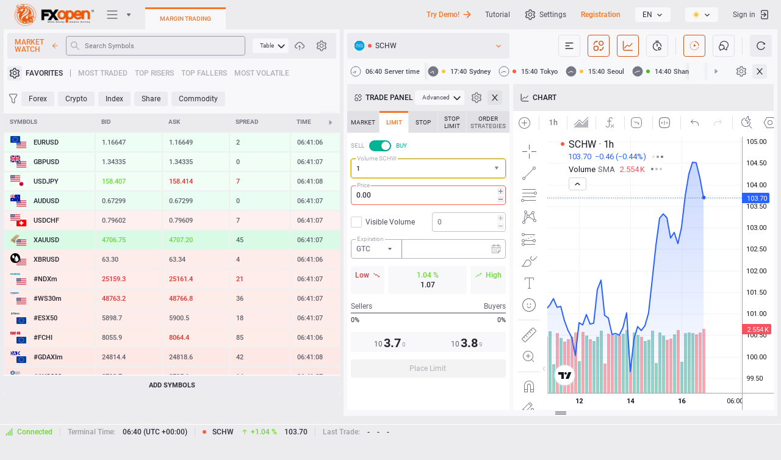

--- FILE ---
content_type: text/css
request_url: https://ticktrader.fxopen.com/build/js/static/charting_library/bundles/1227.68542dac293294290d44.css
body_size: 492
content:
.button-xNqEcuN2{padding:0 5px}.button-merBkM5y{all:unset;align-items:center;cursor:default;display:flex;flex:1 0 auto;height:100%;--tv-toolbar-explicit-hover-border-radius:4px;color:var(--tv-color-toolbar-button-text,var(--themed-color-toolbar-button-text,#131722));position:relative;transition:background-color .35s ease,color 60ms ease;z-index:0}html.theme-dark .button-merBkM5y{color:var(--tv-color-toolbar-button-text,var(--themed-color-toolbar-button-text,#d1d4dc))}.button-merBkM5y.hover-merBkM5y,.button-merBkM5y:active{color:var(--tv-color-toolbar-button-text-hover,var(--themed-color-toolbar-button-text-hover,#131722))}@media (any-hover:hover){.button-merBkM5y:hover{color:var(--tv-color-toolbar-button-text-hover,var(--themed-color-toolbar-button-text-hover,#131722))}}html.theme-dark .button-merBkM5y.hover-merBkM5y,html.theme-dark .button-merBkM5y:active{color:var(--tv-color-toolbar-button-text-hover,var(--themed-color-toolbar-button-text-hover,#d1d4dc))}@media (any-hover:hover){html.theme-dark .button-merBkM5y:hover{color:var(--tv-color-toolbar-button-text-hover,var(--themed-color-toolbar-button-text-hover,#d1d4dc))}}.button-merBkM5y.clicked-merBkM5y,.button-merBkM5y:active{color:var(--tv-color-toolbar-button-text-clicked,var(--tv-color-toolbar-button-text-hover,var(--themed-color-toolbar-button-text-hover,#131722)))}html.theme-dark .button-merBkM5y.clicked-merBkM5y,html.theme-dark .button-merBkM5y:active{color:var(--tv-color-toolbar-button-text-clicked,var(--tv-color-toolbar-button-text-hover,var(--themed-color-toolbar-button-text-hover,#d1d4dc)))}.button-merBkM5y:before{border-radius:var(--tv-toolbar-explicit-hover-border-radius,2px);bottom:var(--tv-toolbar-explicit-hover-margin,2px);display:block;left:var(--tv-toolbar-explicit-hover-margin,2px);outline:2px none #2962ff;position:absolute;right:var(--tv-toolbar-explicit-hover-margin,2px);top:var(--tv-toolbar-explicit-hover-margin,2px);z-index:-1}.button-merBkM5y.hover-merBkM5y:before,.button-merBkM5y:active:before{background-color:var(--tv-color-toolbar-button-background-hover,var(--themed-color-toolbar-button-background-hover,#f0f3fa));content:""}@media (any-hover:hover){.button-merBkM5y:hover:before{background-color:var(--tv-color-toolbar-button-background-hover,var(--themed-color-toolbar-button-background-hover,#f0f3fa));content:""}}html.theme-dark .button-merBkM5y.hover-merBkM5y:before,html.theme-dark .button-merBkM5y:active:before{background-color:var(--tv-color-toolbar-button-background-hover,var(--themed-color-toolbar-button-background-hover,#2a2e39))}@media (any-hover:hover){html.theme-dark .button-merBkM5y:hover:before{background-color:var(--tv-color-toolbar-button-background-hover,var(--themed-color-toolbar-button-background-hover,#2a2e39))}}.button-merBkM5y.clicked-merBkM5y:before,.button-merBkM5y:active:before{background-color:var(--tv-color-toolbar-button-background-clicked,var(--tv-color-toolbar-button-background-hover,var(--themed-color-toolbar-button-background-hover,#f0f3fa)));content:""}html.theme-dark .button-merBkM5y.clicked-merBkM5y:before,html.theme-dark .button-merBkM5y:active:before{background-color:var(--tv-color-toolbar-button-background-clicked,var(--tv-color-toolbar-button-background-hover,var(--themed-color-toolbar-button-background-hover,#2a2e39)))}.button-merBkM5y.accessible-merBkM5y:focus-visible:before{content:"";outline-style:solid}.button-merBkM5y svg{display:block}.button-merBkM5y .arrow-merBkM5y{align-items:center;contain:content;display:flex;height:100%}.button-merBkM5y .arrowWrap-merBkM5y{margin:0 6px;transition:transform .35s ease}@media (any-hover:hover){.button-merBkM5y:hover .arrowWrap-merBkM5y{transform:translateY(2px)}}.button-merBkM5y.isOpened-merBkM5y.hover-merBkM5y:before,.button-merBkM5y.isOpened-merBkM5y:active:before,.button-merBkM5y.isOpened-merBkM5y:before{background-color:var(--tv-color-toolbar-button-background-expanded,var(--themed-color-toolbar-opened-element-bg,#f0f3fa));border-radius:var(--tv-toolbar-opened-element-hover-border-radius,0);bottom:var(--tv-toolbar-opened-element-hover-margin,0);content:"";display:block;left:var(--tv-toolbar-opened-element-hover-margin,0);position:absolute;right:var(--tv-toolbar-opened-element-hover-margin,0);top:var(--tv-toolbar-opened-element-hover-margin,0);z-index:-1}@media (any-hover:hover){.button-merBkM5y.isOpened-merBkM5y:hover:before{background-color:var(--tv-color-toolbar-button-background-expanded,var(--themed-color-toolbar-opened-element-bg,#f0f3fa));border-radius:var(--tv-toolbar-opened-element-hover-border-radius,0);bottom:var(--tv-toolbar-opened-element-hover-margin,0);content:"";display:block;left:var(--tv-toolbar-opened-element-hover-margin,0);position:absolute;right:var(--tv-toolbar-opened-element-hover-margin,0);top:var(--tv-toolbar-opened-element-hover-margin,0);z-index:-1}}html.theme-dark .button-merBkM5y.isOpened-merBkM5y.hover-merBkM5y:before,html.theme-dark .button-merBkM5y.isOpened-merBkM5y:active:before,html.theme-dark .button-merBkM5y.isOpened-merBkM5y:before{background-color:var(--tv-color-toolbar-button-background-expanded,var(--themed-color-toolbar-opened-element-bg,#2a2e39))}@media (any-hover:hover){html.theme-dark .button-merBkM5y.isOpened-merBkM5y:hover:before{background-color:var(--tv-color-toolbar-button-background-expanded,var(--themed-color-toolbar-opened-element-bg,#2a2e39))}}.button-merBkM5y.isOpened-merBkM5y.clicked-merBkM5y:before,.button-merBkM5y.isOpened-merBkM5y:active:before{background-color:var(--tv-color-toolbar-button-background-clicked,var(--tv-color-toolbar-button-background-expanded,var(--themed-color-toolbar-opened-element-bg,#f0f3fa)));content:"";display:block}html.theme-dark .button-merBkM5y.isOpened-merBkM5y.clicked-merBkM5y:before,html.theme-dark .button-merBkM5y.isOpened-merBkM5y:active:before{background-color:var(--tv-color-toolbar-button-background-clicked,var(--tv-color-toolbar-button-background-expanded,var(--themed-color-toolbar-opened-element-bg,#2a2e39)))}@media (any-hover:hover){.button-merBkM5y.isOpened-merBkM5y:hover .arrowWrap-merBkM5y{transform:none}}

--- FILE ---
content_type: text/javascript
request_url: https://ticktrader.fxopen.com/build/js/static/charting_library/bundles/en.2364.ca2fb98290b9af9edd4c.js
body_size: 2946
content:
(self.webpackChunktradingview=self.webpackChunktradingview||[]).push([[2364],{48473:e=>{e.exports={en:["Real-time data for {symbolName}"]}},84455:e=>{e.exports={en:["is provided by {exchange} exchange."]}},97349:e=>{e.exports={en:["Fr"]}},30961:e=>{e.exports={en:["Mo"]}},94748:e=>{e.exports={en:["Sa"]}},75005:e=>{e.exports={en:["Su"]}},92578:e=>{e.exports={en:["We"]}},8765:e=>{e.exports={en:["Th"]}},9135:e=>{e.exports={en:["Tu"]}},43206:e=>{e.exports={en:["Could not get Pine source code."]}},65495:e=>{e.exports={en:["Collapse pane"]}},81605:e=>{e.exports={en:["Confirm Remove Study Tree"]}},40225:e=>{e.exports={en:["Continuous futures contracts"]}},78162:e=>{e.exports={en:["Continuous futures contracts are synthetic instruments combining individual contracts. The 1! contract represents the front-month (nearest expiration) while the 2! represents the second nearest expiration."]}},58796:e=>{e.exports={en:["Cboe One"]}},29151:e=>{e.exports={en:["Change description"]}},63245:e=>{e.exports={en:["Change symbol"]}},45639:e=>{e.exports={en:["Chart values"]}},28214:e=>{e.exports={en:["Create a free account"]}},53357:e=>{e.exports={en:["All's well — Market is open."]}},28896:e=>{e.exports={en:["April"]}},11081:e=>{e.exports={en:["August"]}},10842:e=>{e.exports={en:["Bar change values"]}},70032:e=>{e.exports={en:["Buy real-time data"]}},54480:e=>{e.exports={en:["Go to Editor"]}},77174:e=>{e.exports={en:["Do you really want to delete study and all of it's children?"]}},13930:e=>{e.exports={en:["Double click"]}},78992:e=>{e.exports={en:["Data error"]}},32925:e=>{e.exports={en:["Data is updated once a day."]}},33039:e=>{e.exports={en:["Data is updated once per second, even if there are more updates on the market."]}},43348:e=>{e.exports={en:["Data is delayed"]}},38368:e=>{e.exports={en:["Data on our Basic plan is updated once per second, even if there are more updates on the market."]}},90082:e=>{e.exports={en:["December"]}},66260:e=>{e.exports={en:["Delete pane"]}},54602:e=>{e.exports={en:["Delisted"]}},31683:e=>{e.exports={en:["Delisted alert"]}},50035:e=>{e.exports={en:["Derived Data"]}},45321:e=>{e.exports={en:["Derived Data refers to financial indicators which are created by combining and/or processing raw data supplied from various sources."]}},5805:e=>{e.exports={en:["End of day data"]}},57335:e=>{e.exports={en:["Error"]}},23302:e=>{e.exports={en:["Evening. Market is open for post-market trading."]}},63538:e=>{e.exports={en:["Exchange timezone"]}},81069:e=>{e.exports={en:["February"]}},5447:e=>{e.exports={en:["Fill out Exchange Agreements"]}},44454:e=>{e.exports={en:["Flag Symbol"]}},22928:e=>{e.exports={en:["Fri"]}},3570:e=>{e.exports={en:["Friday"]}},87845:e=>{e.exports={en:["Holiday"]}},75119:e=>{e.exports={en:["Halal symbol"]}},44036:e=>{e.exports={en:["Indicator arguments"]}},7511:e=>{e.exports={en:["Indicator titles"]}},51353:e=>{e.exports={en:["Indicator values"]}},95400:e=>{e.exports={en:["If you'd like {listedExchange} real-time data you'll need to complete an Exchange Agreement. Don't worry, it only takes a few clicks"]}},81509:e=>{e.exports={en:["It'll go to post-market trading in {remainingTime}."]}},58470:e=>{e.exports={en:["It'll open for pre-market trading in {remainingTime}."]}},200:e=>{e.exports={en:["January"]}},6608:e=>{e.exports={en:["July"]}},61487:e=>{e.exports={en:["June"]}},91006:e=>{e.exports={en:["One update per second"]}},37997:e=>{e.exports={en:["October"]}},25765:e=>{e.exports={en:["Open market status"]}},54316:e=>{e.exports={en:["Opened in Editor"]}},28632:e=>{e.exports={en:["Opened in detached Editor"]}},72423:e=>{e.exports={en:["Last day change values"]}},27741:e=>{e.exports={en:["Learn more"]}},74079:e=>{e.exports={en:["Move pane down"]}},7310:e=>{e.exports={en:["Move pane up"]}},37150:e=>{e.exports={en:["Mon"]}},19573:e=>{e.exports={en:["Monday"]}},37117:e=>{e.exports={en:["More"]}},65420:e=>{e.exports={en:["Morning. Market is open for pre-market trading."]}},61206:e=>{e.exports={en:["Maximize chart"]}},90165:e=>{e.exports={en:["Maximize pane"]}},25734:e=>{e.exports={en:["May"]}},75018:e=>{e.exports={en:["Manage panes"]}},93878:e=>{e.exports={en:["March"]}},80086:e=>{e.exports={en:["Market open"]}},5371:e=>{e.exports={en:["Market opens in {remainingTime}."]}},62464:e=>{e.exports={en:["Market closed"]}},18643:e=>{e.exports={en:["Market closes in {remainingTime}."]}},41392:e=>{e.exports={en:["Market is currently on holiday. Lucky them."]}},4607:e=>{e.exports={en:["November"]}},87142:e=>{e.exports={en:["Source code"]}},32273:e=>{e.exports={en:["Sat"]}},30348:e=>{e.exports={en:["Saturday"]}},90761:e=>{e.exports={en:["Scroll to the left"]}},83040:e=>{e.exports={en:["Scroll to the most recent bar"]}},25131:e=>{e.exports={en:["Scroll to the right"]}},32179:e=>{e.exports={en:["September"]}},85786:e=>{e.exports={en:["Show Object Tree"]}},74759:e=>{e.exports={en:["Show interval settings"]}},86158:e=>{e.exports={en:["Study Error"]}},77493:e=>{e.exports={en:["Sun"]}},61480:e=>{e.exports={en:["Sunday"]}},23079:e=>{e.exports={en:["Symbol price source"]}},14771:e=>{e.exports={en:["Symbol title"]}},44138:e=>{e.exports={en:["Synthetic symbol"]}},73897:e=>{e.exports={en:["Post-market"]}},85996:e=>{e.exports={en:["Paid plans feature faster data updates."]}},36018:e=>{e.exports={en:["Pre-market"]}},94972:e=>{e.exports={en:["Primary listing"]}},20987:e=>{e.exports={en:["Real-time data for this symbol is not supported right now. We may support it in the future."]}},31539:e=>{e.exports={en:["Real-time data for {symbolName} is provided by {exchange} exchange."]}},31142:e=>{e.exports={en:["Restore chart"]}},12486:e=>{e.exports={en:["Restore pane"]}},11532:e=>{e.exports={en:["Wed"]}},94226:e=>{e.exports={en:["Wednesday"]}},7281:e=>{e.exports={en:["To get real-time data for {description}, please buy the real-time data package."]}},71388:e=>{e.exports={en:["Thu"]}},79137:e=>{e.exports={en:["Thursday"]}},95246:e=>{e.exports={en:["The main, or first, stock exchange where a company's stock is listed and traded."]}},25608:e=>{e.exports={en:["The source code of this script version is open in the Pine Editor."]}},33161:e=>{e.exports={en:["The source code of this script version is open in the detached Pine Editor."]}},24669:e=>{e.exports={en:["This data is real-time, but it may be slightly different to its official counterpart coming from primary exchanges."]}},52668:e=>{e.exports={en:["This data is real-time, but it may be slightly different to its official counterpart coming from {exchange}."]}},67607:e=>{e.exports={en:["This is a shariah-compliant stock, meaning that it follows Islamic law. This company does not charge or receive interest, and does not engage with certain sectors (gambling, alcohol, tobacco, pork products)."]}},83556:e=>{e.exports={en:["This is no longer publicly trading so no new data will be added. But you can explore the historicals here."]}},44492:e=>{e.exports={en:["This real-time data is provided by {originalExchange} exchange. It may be slightly different from the official data directly from {exchange}. If this difference is crucial for you, you'll need to purchase real-time data from the primary exchange, which we can help with."]}},53272:e=>{e.exports={en:["This symbol doesn't exist, please pick another one."]}},90589:e=>{e.exports={en:["This symbol is calculated by TradingView using the rate from other exchanges."]}},52176:e=>{e.exports={en:["Time for a walk — this market is closed."]}},11916:e=>{e.exports={en:["Tue"]}},82160:e=>{e.exports={en:["Tuesday"]}},13865:e=>{e.exports={en:["Unflag Symbol"]}},37644:e=>{e.exports={en:["Volume"]}},97038:e=>{e.exports={en:["Zoom in"]}},88710:e=>{e.exports={en:["Zoom out"]}},96227:e=>{e.exports={en:["change open market status visibility"]}},27426:e=>{e.exports={en:["change bar change visibility"]}},79637:e=>{e.exports={en:["change chart values visibility"]}},63050:e=>{e.exports={en:["change indicator titles visibility"]}},49583:e=>{e.exports={en:["change indicator values visibility"]}},78310:e=>{e.exports={en:["change indicator arguments visibility"]}},66307:e=>{e.exports={en:["change last day change visibility"]}},88167:e=>{e.exports={en:["change symbol description visibility"]}},12050:e=>{e.exports={en:["change symbol field visibility"]}},96201:e=>{e.exports={en:["change volume values visibility"]}},59938:e=>{e.exports={en:["less than 1 minute"]}},51382:e=>{e.exports={en:["show {title}"]}},51320:e=>{e.exports={en:["{days} and {hours}"]}},55154:e=>{e.exports={en:["{exchange} by {originalExchange}"]}},83187:e=>{e.exports={en:["{hours} and {minutes}"]}},51211:e=>{e.exports={en:["{listedExchange} real-time data is available for free to registered users."]}},89142:e=>{e.exports={en:["{symbolName} data is delayed by {time} minutes because of exchange requirements."]}},51931:e=>{e.exports={en:["Data is updated once every {amount} second, even if there are more updates on the market.","Data is updated once every {amount} seconds, even if there are more updates on the market."]}},83978:e=>{e.exports={en:["Data on our Basic plan is updated once every {amount} second, even if there are more updates on the market.","Data on our Basic plan is updated once every {amount} seconds, even if there are more updates on the market."]}},46960:e=>{e.exports={en:["Hide indicator legend","Hide indicators legend"]}},36050:e=>{e.exports={en:["One update every {amount} second","One update every {amount} seconds"]}},36553:e=>{e.exports={en:["Show indicator legend","Show indicators legend"]}},39501:e=>{e.exports={en:["{number} day","{number} days"]}},44646:e=>{e.exports={en:["{number} hour","{number} hours"]}},32547:e=>{e.exports={en:["{number} minute","{number} minutes"]}}}]);

--- FILE ---
content_type: text/javascript
request_url: https://ticktrader.fxopen.com/build/js/static/charting_library/bundles/5715.5f6b9b0b26b050b9aaaf.js
body_size: 5864
content:
(self.webpackChunktradingview=self.webpackChunktradingview||[]).push([[5715],{36279:(e,t,n)=>{"use strict";var s;n.d(t,{LogoSize:()=>s,getLogoUrlResolver:()=>a}),function(e){e[e.Medium=0]="Medium",e[e.Large=1]="Large"}(s||(s={}));class r{getSymbolLogoUrl(e){return e}getCountryFlagUrl(){return""}getCryptoLogoUrl(e){return e}getProviderLogoUrl(e){return e}getSourceLogoUrl(e){return e}getBlockchainContractLogoUrl(e){return e}}let i;function a(){return i||(i=new r),i}},77975:(e,t,n)=>{"use strict";n.d(t,{useWatchedValueReadonly:()=>r});var s=n(50959);const r=(e,t=!1)=>{const n="watchedValue"in e?e.watchedValue:void 0,r="defaultValue"in e?e.defaultValue:e.watchedValue.value(),[i,a]=(0,s.useState)(n?n.value():r);return(t?s.useLayoutEffect:s.useEffect)((()=>{if(n){a(n.value());const e=e=>a(e);return n.subscribe(e),()=>n.unsubscribe(e)}return()=>{}}),[n]),i}},4237:(e,t,n)=>{"use strict";var s=n(32227);t.createRoot=s.createRoot,s.hydrateRoot},75793:e=>{e.exports={wrapper:"wrapper-hPiAkrn3",timezone:"timezone-hPiAkrn3",largePadding:"largePadding-hPiAkrn3",sessionDayWrapper:"sessionDayWrapper-hPiAkrn3",nowWrapper:"nowWrapper-hPiAkrn3",now:"now-hPiAkrn3",sessionDay:"sessionDay-hPiAkrn3",weekDay:"weekDay-hPiAkrn3",sessionDaySegments:"sessionDaySegments-hPiAkrn3",timeMarkWrapper:"timeMarkWrapper-hPiAkrn3",timeMarkSegment:"timeMarkSegment-hPiAkrn3",timeMark:"timeMark-hPiAkrn3",timeMarkSegmentAlignByEnds:"timeMarkSegmentAlignByEnds-hPiAkrn3",segment:"segment-hPiAkrn3",small:"small-hPiAkrn3",start:"start-hPiAkrn3",end:"end-hPiAkrn3",active:"active-hPiAkrn3",green:"green-hPiAkrn3",orange:"orange-hPiAkrn3",blue:"blue-hPiAkrn3",gray:"gray-hPiAkrn3",tooltip:"tooltip-hPiAkrn3",time:"time-hPiAkrn3"}},75725:(e,t,n)=>{"use strict";n.d(t,{FullSessionScheduleRenderer:()=>g});var s=n(50959),r=n(97754),i=n(50151),a=n(11542),o=n(77975),l=n(92184),u=n(75793);const d=new WeakMap;function c(e){return d.has(e)||d.set(e,(0,l.randomHash)()),(0,i.ensureDefined)(d.get(e))}const y=new Map([[0,u.green],[1,u.orange],[2,u.blue],[3,u.gray]]),v=new Map([[0,a.t(null,void 0,n(80086))],[1,a.t(null,void 0,n(36018))],[2,a.t(null,void 0,n(73897))],[3,a.t(null,void 0,n(62464))]]),f=a.t(null,void 0,n(63538));var m;function h(e){const{segment:t,forceStart:n,forceEnd:i}=e,a=t.end.value-t.start.value,o=a<.03,l={left:100*t.start.value+"%",width:`calc(${100*a}% + ${o?2:0}px)`},d=r(u.segment,y.get(t.type),(n||t.start.isFirstOrLastPoint)&&u.start,(i||t.end.isFirstOrLastPoint)&&u.end,o&&u.small,"common-tooltip-html","apply-common-tooltip"),c=function(e,t){return`<div class="${u.tooltip}">\n\t\t<span class="${y.get(t)}">${v.get(t)}</span>\n\t\t<span class="${u.time}">${e}</span>\n\t</div>`}(t.tooltip,t.type);return s.createElement("div",{className:d,style:l,"data-tooltip":c})}function D(e){const{sessionDay:t}=e,n=t.entries.map(((e,n)=>s.createElement(h,{key:`${c(e)}Segment`,segment:e,forceStart:0===n&&3===e.type,forceEnd:n===t.entries.length-1&&3===e.type}))),i=r(u.sessionDay,t.isActive&&u.active);return s.createElement("div",{className:i},s.createElement("div",{className:u.weekDay},t.title),s.createElement("div",{className:u.sessionDaySegments},n))}function p(e){const{sessionDays:t,currentTimeMark:n}=e,i=[],a=parseInt(Object.keys(t).filter((e=>t[parseInt(e)].isActive))[0]),o=t[a],l=o.entries.filter((e=>e.start.value<=n&&e.end.value>=n))[0];!l.start.isFirstOrLastPoint&&l.showStartForLastEntry?i.push(o.entries[o.entries.length-1].start):i.push(l.start);const d=!l.end.isFirstOrLastPoint&&l.showEndForFirstEntry?o.entries[0].end:l.end;if(i[0].value!==d.value&&i.push(d),0===i.length)return null;i.sort(((e,t)=>e.value-t.value));const y=i.map((e=>s.createElement("div",{key:c(e),className:u.timeMark},e.title))),v=100*(2===i.length?i[1].value-i[0].value:0),f=r(v>12&&u.timeMarkSegmentAlignByEnds,u.timeMarkSegment);return s.createElement("div",{className:u.sessionDay},s.createElement("div",{className:u.weekDay}),s.createElement("div",{className:u.timeMarkWrapper},s.createElement("div",{className:f,style:{left:100*i[0].value+"%",width:`${v}%`}},y)))}function g(e){const{className:t,timezone:n,showAllDays:i,timeZoneClassName:a}=e,l=(0,o.useWatchedValueReadonly)({watchedValue:e.sessionDays}),d=(0,o.useWatchedValueReadonly)({watchedValue:e.now}),c=Object.values(l).filter((e=>e.isActive))[0],y=r(t,u.wrapper);return s.createElement("div",{className:y},s.createElement("div",{className:u.sessionDayWrapper},i?s.createElement(s.Fragment,null,Object.values(l).map(((e,t)=>s.createElement(D,{key:t,sessionDay:e})))):s.createElement(D,{sessionDay:c}),s.createElement("div",{className:u.nowWrapper},s.createElement("div",{className:u.now,style:{left:100*d+"%"}}))),s.createElement(p,{sessionDays:l,currentTimeMark:d}),s.createElement("div",{className:r(u.timezone,a,i&&u.largePadding)},`${f}: ${n}`))}!function(e){e[e.MinSegmentWidth=12]="MinSegmentWidth",e[e.SmallWidth=.03]="SmallWidth"}(m||(m={}))},60697:(e,t,n)=>{"use strict";n.d(t,{FullSessionScheduleViewModel:()=>ne});var s=n(63950),r=n(37265),i=n(2740),a=n(64147),o=n(68805);function l(e){return e/i.minutesPerDay}function u(e){return Math.round(e*i.minutesPerDay)}const d=function(e){return e&&e.length?e[0]:void 0};var c=n(62900),y=n(50151),v=n(18832),f=n(84917);const m=[f.WeekDays.SUNDAY,f.WeekDays.MONDAY,f.WeekDays.TUESDAY,f.WeekDays.WEDNESDAY,f.WeekDays.THURSDAY,f.WeekDays.FRIDAY,f.WeekDays.SATURDAY];function h(e,t){return(e+t+6)%7+1}function D(e){return t=>h(t,e)}const p=D(-1),g=D(1);var k=n(11542);f.Months.JANUARY,k.t(null,void 0,n(200)),f.Months.FEBRUARY,k.t(null,void 0,n(81069)),f.Months.MARCH,k.t(null,void 0,n(93878)),f.Months.APRIL,k.t(null,void 0,n(28896)),f.Months.MAY,k.t(null,void 0,n(25734)),f.Months.JUNE,k.t(null,void 0,n(61487)),f.Months.JULY,k.t(null,void 0,n(6608)),f.Months.AUGUST,k.t(null,void 0,n(11081)),f.Months.SEPTEMBER,k.t(null,void 0,n(32179)),f.Months.OCTOBER,k.t(null,void 0,n(37997)),f.Months.NOVEMBER,k.t(null,void 0,n(4607)),f.Months.DECEMBER,k.t(null,void 0,n(90082)),f.Months.JANUARY,k.t(null,void 0,n(62310)),f.Months.FEBRUARY,k.t(null,void 0,n(2507)),f.Months.MARCH,k.t(null,void 0,n(92767)),f.Months.APRIL,k.t(null,void 0,n(27072)),f.Months.MAY,k.t(null,{context:"short"},n(13132)),f.Months.JUNE,k.t(null,void 0,n(429)),f.Months.JULY,k.t(null,void 0,n(53786)),f.Months.AUGUST,k.t(null,void 0,n(46450)),f.Months.SEPTEMBER,k.t(null,void 0,n(6816)),f.Months.OCTOBER,k.t(null,void 0,n(12179)),f.Months.NOVEMBER,k.t(null,void 0,n(26899)),f.Months.DECEMBER,k.t(null,void 0,n(32084)),f.WeekDays.SUNDAY,k.t(null,void 0,n(61480)),f.WeekDays.MONDAY,k.t(null,void 0,n(19573)),f.WeekDays.TUESDAY,k.t(null,void 0,n(82160)),f.WeekDays.WEDNESDAY,k.t(null,void 0,n(94226)),f.WeekDays.THURSDAY,k.t(null,void 0,n(79137)),f.WeekDays.FRIDAY,k.t(null,void 0,n(3570)),f.WeekDays.SATURDAY,k.t(null,void 0,n(30348));const A={[f.WeekDays.SUNDAY]:k.t(null,void 0,n(77493)),[f.WeekDays.MONDAY]:k.t(null,void 0,n(37150)),[f.WeekDays.TUESDAY]:k.t(null,void 0,n(11916)),[f.WeekDays.WEDNESDAY]:k.t(null,void 0,n(11532)),[f.WeekDays.THURSDAY]:k.t(null,void 0,n(71388)),[f.WeekDays.FRIDAY]:k.t(null,void 0,n(22928)),[f.WeekDays.SATURDAY]:k.t(null,void 0,n(32273))};f.WeekDays.SUNDAY,k.t(null,{context:"day_of_week"},n(75005)),f.WeekDays.MONDAY,k.t(null,{context:"day_of_week"},n(30961)),f.WeekDays.TUESDAY,k.t(null,{context:"day_of_week"},n(9135)),f.WeekDays.WEDNESDAY,k.t(null,{context:"day_of_week"},n(92578)),f.WeekDays.THURSDAY,k.t(null,{context:"day_of_week"},n(8765)),f.WeekDays.FRIDAY,k.t(null,{context:"day_of_week"},n(97349)),f.WeekDays.SATURDAY,k.t(null,{context:"day_of_week"},n(94748));var E=n(58683);function S(e){for((0,y.assert)(Number.isInteger(e),"timeMinutes expected to be integer number");e>i.minutesPerDay;)e-=i.minutesPerDay;const t=e%60,n=(e-t)/60;return(0,E.numberToStringWithLeadingZero)(n,2)+":"+(0,E.numberToStringWithLeadingZero)(t,2)}function w(e,t){return`${e} — ${t}`}function M(e,t){return`${A[e]} ${S(t)}`}function W(e,t,n,s){(0,y.assert)(t!==i.minutesPerDay,"Start time expected to be normalized (24:00 as range start is not allowed)"),(0,y.assert)(0!==s,"End time expected to be normalized (00:00 as range end is not allowed)");const r=function(e,t,n,s){const r=e*i.minutesPerDay+t;let a=n*i.minutesPerDay+s;return a<r&&(a+=7*i.minutesPerDay),a-r}(e,t,n,s);return r<i.minutesPerDay||r===i.minutesPerDay&&0===t?function(e,t){return w(S(e),S(t))}(t,s):function(e,t,n,s){return w(M(e,t),M(n,s))}(e,t,n,s)}function P(e,t,n,s){return{start:e,end:t,type:n,tooltip:s,showStartForLastEntry:!1,showEndForFirstEntry:!1}}function _(e){return{value:e,title:S(u(e)),isFirstOrLastPoint:!0}}function R(e){return 3!==e.type}function b(e,t){return{dayIndex:e,entries:t.filter(R)}}function x(e,t,n,s=t){const r=n(t),i=e[r];return r!==s&&0===i.entries.length?x(e,r,n,s):b(r,e[r].entries)}function I(e){return(t,n)=>x(t,n,e)}const N=I(p),T=I(g);function U(e,t,n,s){return(r,i,a)=>void 0===r?[s,a]:r===e?[t,n(i)]:[r,i]}const Y=U(1,0,g,0),F=U(0,1,p,1);function L(e,t,n,s,r){const[i,a]=Y(e,t,r),[o,l]=F(n,s,r);(0,y.assert)(t!==n||i<o,`Days are same (${t}) but prev entry time (${i}) >= next entry time (${o})`);const d=u(i),c=u(o);return P(_(a!==r?0:i),_(l!==r?1:o),3,W(a,d,l,c))}function O(e,t,n,s,r){var i,a;return L(null===(i=null==e?void 0:e.end)||void 0===i?void 0:i.value,t,null===(a=null==n?void 0:n.start)||void 0===a?void 0:a.value,s,r)}function V(e){const t=[...e.entries];for(let n=1;n<e.entries.length;n++){const s=e.entries[n-1],r=e.entries[n];if(r.start.value!==s.end.value){const n=O(s,e.dayIndex,r,e.dayIndex,e.dayIndex);t.push(n)}}return t.sort(((e,t)=>e.start.value-t.start.value)),t}function B(e,t){const n=(0,c.default)(t.entries),s=t.dayIndex,r=(0,y.ensureDefined)(d(e.entries));return 0===r.start.value?[]:[O(n,s,r,e.dayIndex,e.dayIndex)]}function C(e,t){const n=d(t.entries),s=t.dayIndex,r=(0,y.ensureDefined)((0,c.default)(e.entries));return 1===r.end.value?[]:[O(r,e.dayIndex,n,s,e.dayIndex)]}function $(e,t){var n,s;const i={thisDay:b(e,t[e].entries),prevDay:N(t,e),nextDay:T(t,e)};return null!==(s=null!==(n=function({thisDay:e,prevDay:t,nextDay:n}){if(0===e.entries.length)return[O((0,c.default)(t.entries),t.dayIndex,d(n.entries),n.dayIndex,e.dayIndex)]}(i))&&void 0!==n?n:function({thisDay:e,prevDay:t,nextDay:n}){const s=e.dayIndex;if(t.dayIndex!==s||n.dayIndex!==s)return;const i=e.entries,a=(0,y.ensureDefined)(d(i)),o=(0,y.ensureDefined)((0,c.default)(i));return[0!==a.start.value?L(0,s,a.start.value,s,s):void 0,...V(e),1!==o.end.value?L(o.end.value,s,1,s,s):void 0].filter(r.isExistent)}(i))&&void 0!==s?s:function(e){return[...B(e.thisDay,e.prevDay),...V(e.thisDay),...C(e.thisDay,e.nextDay)]}(i)}function z(e,t,n,s){const[r,i]=e[t],a=l(r),o=l(i);return P(_(a),_(o),n,s)}var H=n(69748);const J=function(e){for(var t=-1,n=null==e?0:e.length,s={};++t<n;){var r=e[t];s[r[0]]=r[1]}return s}(m.map((e=>[e,{title:A[e],isActive:!1,entries:[]}])));function Z(e){return(t,n)=>{return s=(0,y.ensureDefined)(e(t)),r=(0,y.ensureDefined)(e(n)),s.start.value===r.start.value&&s.end.value===r.end.value;var s,r}}const j=Z(d),G=Z(c.default);function q(e,t){return function(e,t,n,s){let r=e;const a=t+n;let o;if(a<=i.minutesPerDay)o=[[t,a]];else{const e=Math.min(i.minutesPerDay-t,n);o=[[t,t+e],[0,n-e]]}const u=function(e,t){const n=(0,y.ensureDefined)(d(e))[0],s=(0,y.ensureDefined)((0,c.default)(e))[1],r=e.map((e=>e[1]-e[0])).reduce(((e,t)=>e+t));return W(t,n,s===i.minutesPerDay?t:h(t,Math.floor(l(n+r))),s)}(o,r),v=[];for(let e=0;e<o.length;e++){const t=z(o,e,s,u);v.push([t,r]),r=g(r)}return v}(e.sessionStartDayOfWeek(),e.start(),e.length(),t)}function K(e,t){t.forEach((t=>function(e,t,n){const s=e[n].entries;s.push(t),s.sort(((e,t)=>e.start.value-t.start.value))}(e,t[0],t[1])))}function Q(e,t,n){for(const s of t)K(e,q(s,n))}function X(e,t){return e.type===t.type&&(3===e.type||t.end.value-t.start.value+e.end.value-e.start.value<=1)}var ee;function te(e){return i.get_cal_from_unix_timestamp_ms(i.get_timezone(e.timezone),window.ChartApiInstance.serverTime()-1e3*(0,o.getSymbolDelaySeconds)(e))}!function(e){e[e.Regular=0]="Regular",e[e.Pre=1]="Pre",e[e.Post=2]="Post",e[e.Close=3]="Close"}(ee||(ee={}));class ne{constructor(e){this.sessionsDays=new a.WatchedValue((0,r.clone)(J)),this.todaySession=new a.WatchedValue((0,r.clone)({entries:[]})),this._currentTime=new a.WatchedValue(-1),this._symbolInfo=e.symbolInfo().spawn(),this._symbolInfo.subscribe(this._updateEntriesBySubSessions.bind(this),{callWithLast:!0}),this._timeIntervalId=setInterval(this._updateTodayWithOffsets.bind(this),6e4)}destroy(){this._symbolInfo.destroy(),clearInterval(this._timeIntervalId)}currentTimeValue(){return this._currentTime.readonly()}timezone(){const e=this._symbolInfo.value();return null===e?"":(0,s.timezoneTitle)(e.timezone)}_updateEntriesBySubSessions(e){this._updateTodayWithOffsets();const{newSessionsDays:t,newTodaySession:n}=function(e,t){var n;const s=(null!==(n=null==t?void 0:t.getUTCDay())&&void 0!==n?n:(new Date).getDay())%7+1,r=function(e){if(null===e)return new Map;if(void 0===e.subsessions)return new Map([[0,new H.SessionSpec(e.timezone,e.session,e.session_holidays,e.corrections)]]);const t="regular",n="premarket",s="postmarket",r=[t,n,s],i=new Map;for(const a of r){let r=null;switch(a){case t:r=0;break;case n:r=1;break;case s:r=2}if(null!==r){const t=e.subsessions.find((e=>e.id===a));void 0!==t&&i.set(r,new H.SessionSpec(e.timezone,t["session-display"]||t.session,e.session_holidays,t["session-correction"]))}}return i}(e),i=(0,v.deepCopy)(J);i[s].isActive=!0;for(const e of Array.from(r.keys()))Q(i,(0,y.ensureDefined)(r.get(e)).getEntriesForWeekByCalendar((0,y.ensureNotNull)(t)),e);return function(e){const t=new Map;for(const n of m)t.set(n,$(n,e));for(const n of m)e[n].entries=(0,y.ensureDefined)(t.get(n))}(i),function(e){for(const t of m){const n=e[t].entries,s=(0,y.ensureDefined)(d(n));X(s,(0,y.ensureDefined)((0,c.default)(e[p(t)].entries)))&&(s.start.isFirstOrLastPoint=!1);const r=(0,y.ensureDefined)((0,c.default)(n));X(r,(0,y.ensureDefined)(d(e[g(t)].entries)))&&(r.end.isFirstOrLastPoint=!1)}}(i),function(e){for(const t of m){const n=e[t].entries;if(1===n.length)continue;const s=p(t),r=g(t),i=(0,y.ensureDefined)((0,c.default)(n)),a=(0,y.ensureDefined)(d(n));a.start.isFirstOrLastPoint||(a.showStartForLastEntry=G(n,e[s].entries)),i.end.isFirstOrLastPoint||(i.showEndForFirstEntry=j(n,e[r].entries))}}(i),{newSessionsDays:i,newTodaySession:i[s]}}(e,null===e?null:te(e));this.sessionsDays.setValue(t),this.todaySession.setValue(n)}_updateTodayWithOffsets(){const e=this._symbolInfo.value();if(null===e)return void this._currentTime.setValue(-1);const t=this._currentTime.value(),n=l(i.get_minutes_from_midnight(te(e)));this._currentTime.setValue(n),n<t&&this._updateEntriesBySubSessions(e)}}},92315:e=>{e.exports='<svg xmlns="http://www.w3.org/2000/svg" viewBox="0 0 18 18" width="18" height="18"><path fill="currentColor" d="M9 14A5 5 0 1 0 9 4a5 5 0 0 0 0 10Zm3-4H6V8h6v2Z"/></svg>'}}]);